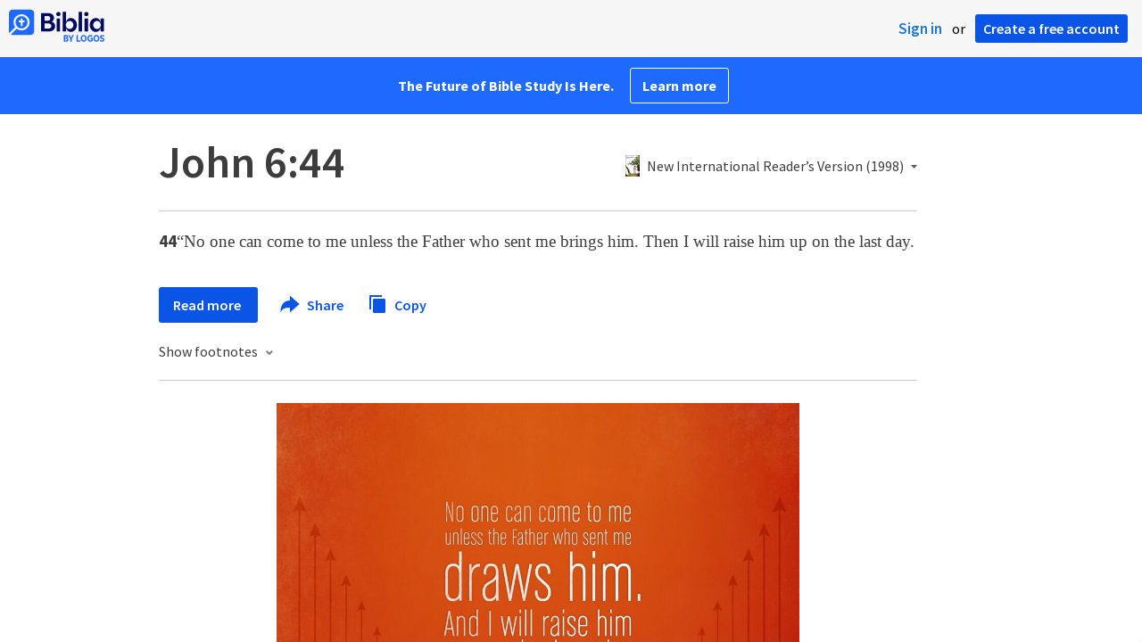

--- FILE ---
content_type: text/html; charset=utf-8
request_url: https://www.google.com/recaptcha/api2/aframe
body_size: 268
content:
<!DOCTYPE HTML><html><head><meta http-equiv="content-type" content="text/html; charset=UTF-8"></head><body><script nonce="i9d9DPB5Ucz_wNjLWIhKuA">/** Anti-fraud and anti-abuse applications only. See google.com/recaptcha */ try{var clients={'sodar':'https://pagead2.googlesyndication.com/pagead/sodar?'};window.addEventListener("message",function(a){try{if(a.source===window.parent){var b=JSON.parse(a.data);var c=clients[b['id']];if(c){var d=document.createElement('img');d.src=c+b['params']+'&rc='+(localStorage.getItem("rc::a")?sessionStorage.getItem("rc::b"):"");window.document.body.appendChild(d);sessionStorage.setItem("rc::e",parseInt(sessionStorage.getItem("rc::e")||0)+1);localStorage.setItem("rc::h",'1769760883636');}}}catch(b){}});window.parent.postMessage("_grecaptcha_ready", "*");}catch(b){}</script></body></html>